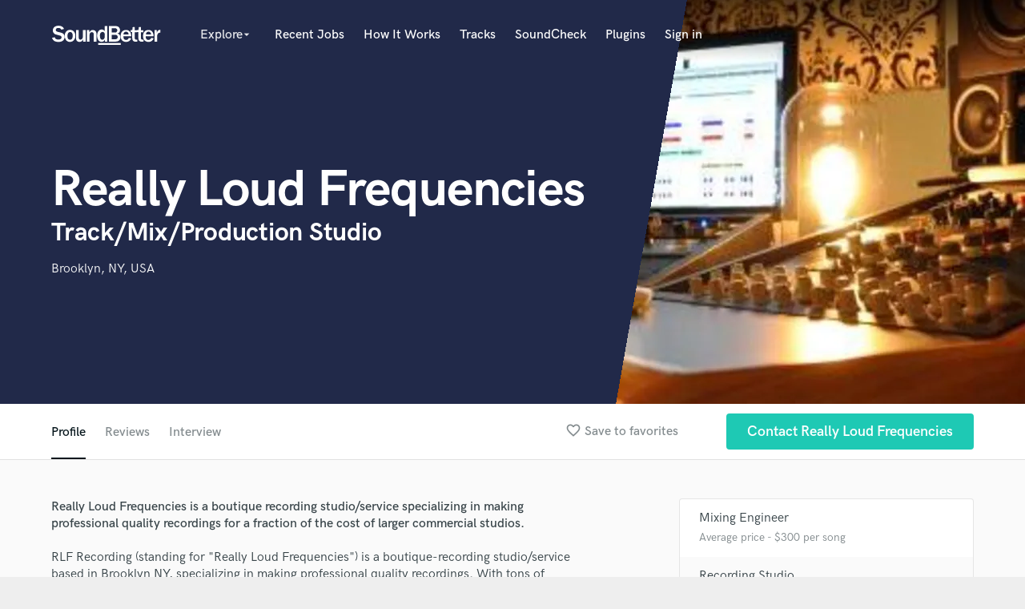

--- FILE ---
content_type: text/html; charset=utf-8
request_url: https://www.google.com/recaptcha/api2/anchor?ar=1&k=6Ldz1-ISAAAAAC-cNJnj4siHO0Gswu3die0mxASV&co=aHR0cHM6Ly93d3cuc291bmRiZXR0ZXIuY29tOjQ0Mw..&hl=en&v=PoyoqOPhxBO7pBk68S4YbpHZ&size=normal&anchor-ms=20000&execute-ms=30000&cb=p5qnvpdsre2j
body_size: 49407
content:
<!DOCTYPE HTML><html dir="ltr" lang="en"><head><meta http-equiv="Content-Type" content="text/html; charset=UTF-8">
<meta http-equiv="X-UA-Compatible" content="IE=edge">
<title>reCAPTCHA</title>
<style type="text/css">
/* cyrillic-ext */
@font-face {
  font-family: 'Roboto';
  font-style: normal;
  font-weight: 400;
  font-stretch: 100%;
  src: url(//fonts.gstatic.com/s/roboto/v48/KFO7CnqEu92Fr1ME7kSn66aGLdTylUAMa3GUBHMdazTgWw.woff2) format('woff2');
  unicode-range: U+0460-052F, U+1C80-1C8A, U+20B4, U+2DE0-2DFF, U+A640-A69F, U+FE2E-FE2F;
}
/* cyrillic */
@font-face {
  font-family: 'Roboto';
  font-style: normal;
  font-weight: 400;
  font-stretch: 100%;
  src: url(//fonts.gstatic.com/s/roboto/v48/KFO7CnqEu92Fr1ME7kSn66aGLdTylUAMa3iUBHMdazTgWw.woff2) format('woff2');
  unicode-range: U+0301, U+0400-045F, U+0490-0491, U+04B0-04B1, U+2116;
}
/* greek-ext */
@font-face {
  font-family: 'Roboto';
  font-style: normal;
  font-weight: 400;
  font-stretch: 100%;
  src: url(//fonts.gstatic.com/s/roboto/v48/KFO7CnqEu92Fr1ME7kSn66aGLdTylUAMa3CUBHMdazTgWw.woff2) format('woff2');
  unicode-range: U+1F00-1FFF;
}
/* greek */
@font-face {
  font-family: 'Roboto';
  font-style: normal;
  font-weight: 400;
  font-stretch: 100%;
  src: url(//fonts.gstatic.com/s/roboto/v48/KFO7CnqEu92Fr1ME7kSn66aGLdTylUAMa3-UBHMdazTgWw.woff2) format('woff2');
  unicode-range: U+0370-0377, U+037A-037F, U+0384-038A, U+038C, U+038E-03A1, U+03A3-03FF;
}
/* math */
@font-face {
  font-family: 'Roboto';
  font-style: normal;
  font-weight: 400;
  font-stretch: 100%;
  src: url(//fonts.gstatic.com/s/roboto/v48/KFO7CnqEu92Fr1ME7kSn66aGLdTylUAMawCUBHMdazTgWw.woff2) format('woff2');
  unicode-range: U+0302-0303, U+0305, U+0307-0308, U+0310, U+0312, U+0315, U+031A, U+0326-0327, U+032C, U+032F-0330, U+0332-0333, U+0338, U+033A, U+0346, U+034D, U+0391-03A1, U+03A3-03A9, U+03B1-03C9, U+03D1, U+03D5-03D6, U+03F0-03F1, U+03F4-03F5, U+2016-2017, U+2034-2038, U+203C, U+2040, U+2043, U+2047, U+2050, U+2057, U+205F, U+2070-2071, U+2074-208E, U+2090-209C, U+20D0-20DC, U+20E1, U+20E5-20EF, U+2100-2112, U+2114-2115, U+2117-2121, U+2123-214F, U+2190, U+2192, U+2194-21AE, U+21B0-21E5, U+21F1-21F2, U+21F4-2211, U+2213-2214, U+2216-22FF, U+2308-230B, U+2310, U+2319, U+231C-2321, U+2336-237A, U+237C, U+2395, U+239B-23B7, U+23D0, U+23DC-23E1, U+2474-2475, U+25AF, U+25B3, U+25B7, U+25BD, U+25C1, U+25CA, U+25CC, U+25FB, U+266D-266F, U+27C0-27FF, U+2900-2AFF, U+2B0E-2B11, U+2B30-2B4C, U+2BFE, U+3030, U+FF5B, U+FF5D, U+1D400-1D7FF, U+1EE00-1EEFF;
}
/* symbols */
@font-face {
  font-family: 'Roboto';
  font-style: normal;
  font-weight: 400;
  font-stretch: 100%;
  src: url(//fonts.gstatic.com/s/roboto/v48/KFO7CnqEu92Fr1ME7kSn66aGLdTylUAMaxKUBHMdazTgWw.woff2) format('woff2');
  unicode-range: U+0001-000C, U+000E-001F, U+007F-009F, U+20DD-20E0, U+20E2-20E4, U+2150-218F, U+2190, U+2192, U+2194-2199, U+21AF, U+21E6-21F0, U+21F3, U+2218-2219, U+2299, U+22C4-22C6, U+2300-243F, U+2440-244A, U+2460-24FF, U+25A0-27BF, U+2800-28FF, U+2921-2922, U+2981, U+29BF, U+29EB, U+2B00-2BFF, U+4DC0-4DFF, U+FFF9-FFFB, U+10140-1018E, U+10190-1019C, U+101A0, U+101D0-101FD, U+102E0-102FB, U+10E60-10E7E, U+1D2C0-1D2D3, U+1D2E0-1D37F, U+1F000-1F0FF, U+1F100-1F1AD, U+1F1E6-1F1FF, U+1F30D-1F30F, U+1F315, U+1F31C, U+1F31E, U+1F320-1F32C, U+1F336, U+1F378, U+1F37D, U+1F382, U+1F393-1F39F, U+1F3A7-1F3A8, U+1F3AC-1F3AF, U+1F3C2, U+1F3C4-1F3C6, U+1F3CA-1F3CE, U+1F3D4-1F3E0, U+1F3ED, U+1F3F1-1F3F3, U+1F3F5-1F3F7, U+1F408, U+1F415, U+1F41F, U+1F426, U+1F43F, U+1F441-1F442, U+1F444, U+1F446-1F449, U+1F44C-1F44E, U+1F453, U+1F46A, U+1F47D, U+1F4A3, U+1F4B0, U+1F4B3, U+1F4B9, U+1F4BB, U+1F4BF, U+1F4C8-1F4CB, U+1F4D6, U+1F4DA, U+1F4DF, U+1F4E3-1F4E6, U+1F4EA-1F4ED, U+1F4F7, U+1F4F9-1F4FB, U+1F4FD-1F4FE, U+1F503, U+1F507-1F50B, U+1F50D, U+1F512-1F513, U+1F53E-1F54A, U+1F54F-1F5FA, U+1F610, U+1F650-1F67F, U+1F687, U+1F68D, U+1F691, U+1F694, U+1F698, U+1F6AD, U+1F6B2, U+1F6B9-1F6BA, U+1F6BC, U+1F6C6-1F6CF, U+1F6D3-1F6D7, U+1F6E0-1F6EA, U+1F6F0-1F6F3, U+1F6F7-1F6FC, U+1F700-1F7FF, U+1F800-1F80B, U+1F810-1F847, U+1F850-1F859, U+1F860-1F887, U+1F890-1F8AD, U+1F8B0-1F8BB, U+1F8C0-1F8C1, U+1F900-1F90B, U+1F93B, U+1F946, U+1F984, U+1F996, U+1F9E9, U+1FA00-1FA6F, U+1FA70-1FA7C, U+1FA80-1FA89, U+1FA8F-1FAC6, U+1FACE-1FADC, U+1FADF-1FAE9, U+1FAF0-1FAF8, U+1FB00-1FBFF;
}
/* vietnamese */
@font-face {
  font-family: 'Roboto';
  font-style: normal;
  font-weight: 400;
  font-stretch: 100%;
  src: url(//fonts.gstatic.com/s/roboto/v48/KFO7CnqEu92Fr1ME7kSn66aGLdTylUAMa3OUBHMdazTgWw.woff2) format('woff2');
  unicode-range: U+0102-0103, U+0110-0111, U+0128-0129, U+0168-0169, U+01A0-01A1, U+01AF-01B0, U+0300-0301, U+0303-0304, U+0308-0309, U+0323, U+0329, U+1EA0-1EF9, U+20AB;
}
/* latin-ext */
@font-face {
  font-family: 'Roboto';
  font-style: normal;
  font-weight: 400;
  font-stretch: 100%;
  src: url(//fonts.gstatic.com/s/roboto/v48/KFO7CnqEu92Fr1ME7kSn66aGLdTylUAMa3KUBHMdazTgWw.woff2) format('woff2');
  unicode-range: U+0100-02BA, U+02BD-02C5, U+02C7-02CC, U+02CE-02D7, U+02DD-02FF, U+0304, U+0308, U+0329, U+1D00-1DBF, U+1E00-1E9F, U+1EF2-1EFF, U+2020, U+20A0-20AB, U+20AD-20C0, U+2113, U+2C60-2C7F, U+A720-A7FF;
}
/* latin */
@font-face {
  font-family: 'Roboto';
  font-style: normal;
  font-weight: 400;
  font-stretch: 100%;
  src: url(//fonts.gstatic.com/s/roboto/v48/KFO7CnqEu92Fr1ME7kSn66aGLdTylUAMa3yUBHMdazQ.woff2) format('woff2');
  unicode-range: U+0000-00FF, U+0131, U+0152-0153, U+02BB-02BC, U+02C6, U+02DA, U+02DC, U+0304, U+0308, U+0329, U+2000-206F, U+20AC, U+2122, U+2191, U+2193, U+2212, U+2215, U+FEFF, U+FFFD;
}
/* cyrillic-ext */
@font-face {
  font-family: 'Roboto';
  font-style: normal;
  font-weight: 500;
  font-stretch: 100%;
  src: url(//fonts.gstatic.com/s/roboto/v48/KFO7CnqEu92Fr1ME7kSn66aGLdTylUAMa3GUBHMdazTgWw.woff2) format('woff2');
  unicode-range: U+0460-052F, U+1C80-1C8A, U+20B4, U+2DE0-2DFF, U+A640-A69F, U+FE2E-FE2F;
}
/* cyrillic */
@font-face {
  font-family: 'Roboto';
  font-style: normal;
  font-weight: 500;
  font-stretch: 100%;
  src: url(//fonts.gstatic.com/s/roboto/v48/KFO7CnqEu92Fr1ME7kSn66aGLdTylUAMa3iUBHMdazTgWw.woff2) format('woff2');
  unicode-range: U+0301, U+0400-045F, U+0490-0491, U+04B0-04B1, U+2116;
}
/* greek-ext */
@font-face {
  font-family: 'Roboto';
  font-style: normal;
  font-weight: 500;
  font-stretch: 100%;
  src: url(//fonts.gstatic.com/s/roboto/v48/KFO7CnqEu92Fr1ME7kSn66aGLdTylUAMa3CUBHMdazTgWw.woff2) format('woff2');
  unicode-range: U+1F00-1FFF;
}
/* greek */
@font-face {
  font-family: 'Roboto';
  font-style: normal;
  font-weight: 500;
  font-stretch: 100%;
  src: url(//fonts.gstatic.com/s/roboto/v48/KFO7CnqEu92Fr1ME7kSn66aGLdTylUAMa3-UBHMdazTgWw.woff2) format('woff2');
  unicode-range: U+0370-0377, U+037A-037F, U+0384-038A, U+038C, U+038E-03A1, U+03A3-03FF;
}
/* math */
@font-face {
  font-family: 'Roboto';
  font-style: normal;
  font-weight: 500;
  font-stretch: 100%;
  src: url(//fonts.gstatic.com/s/roboto/v48/KFO7CnqEu92Fr1ME7kSn66aGLdTylUAMawCUBHMdazTgWw.woff2) format('woff2');
  unicode-range: U+0302-0303, U+0305, U+0307-0308, U+0310, U+0312, U+0315, U+031A, U+0326-0327, U+032C, U+032F-0330, U+0332-0333, U+0338, U+033A, U+0346, U+034D, U+0391-03A1, U+03A3-03A9, U+03B1-03C9, U+03D1, U+03D5-03D6, U+03F0-03F1, U+03F4-03F5, U+2016-2017, U+2034-2038, U+203C, U+2040, U+2043, U+2047, U+2050, U+2057, U+205F, U+2070-2071, U+2074-208E, U+2090-209C, U+20D0-20DC, U+20E1, U+20E5-20EF, U+2100-2112, U+2114-2115, U+2117-2121, U+2123-214F, U+2190, U+2192, U+2194-21AE, U+21B0-21E5, U+21F1-21F2, U+21F4-2211, U+2213-2214, U+2216-22FF, U+2308-230B, U+2310, U+2319, U+231C-2321, U+2336-237A, U+237C, U+2395, U+239B-23B7, U+23D0, U+23DC-23E1, U+2474-2475, U+25AF, U+25B3, U+25B7, U+25BD, U+25C1, U+25CA, U+25CC, U+25FB, U+266D-266F, U+27C0-27FF, U+2900-2AFF, U+2B0E-2B11, U+2B30-2B4C, U+2BFE, U+3030, U+FF5B, U+FF5D, U+1D400-1D7FF, U+1EE00-1EEFF;
}
/* symbols */
@font-face {
  font-family: 'Roboto';
  font-style: normal;
  font-weight: 500;
  font-stretch: 100%;
  src: url(//fonts.gstatic.com/s/roboto/v48/KFO7CnqEu92Fr1ME7kSn66aGLdTylUAMaxKUBHMdazTgWw.woff2) format('woff2');
  unicode-range: U+0001-000C, U+000E-001F, U+007F-009F, U+20DD-20E0, U+20E2-20E4, U+2150-218F, U+2190, U+2192, U+2194-2199, U+21AF, U+21E6-21F0, U+21F3, U+2218-2219, U+2299, U+22C4-22C6, U+2300-243F, U+2440-244A, U+2460-24FF, U+25A0-27BF, U+2800-28FF, U+2921-2922, U+2981, U+29BF, U+29EB, U+2B00-2BFF, U+4DC0-4DFF, U+FFF9-FFFB, U+10140-1018E, U+10190-1019C, U+101A0, U+101D0-101FD, U+102E0-102FB, U+10E60-10E7E, U+1D2C0-1D2D3, U+1D2E0-1D37F, U+1F000-1F0FF, U+1F100-1F1AD, U+1F1E6-1F1FF, U+1F30D-1F30F, U+1F315, U+1F31C, U+1F31E, U+1F320-1F32C, U+1F336, U+1F378, U+1F37D, U+1F382, U+1F393-1F39F, U+1F3A7-1F3A8, U+1F3AC-1F3AF, U+1F3C2, U+1F3C4-1F3C6, U+1F3CA-1F3CE, U+1F3D4-1F3E0, U+1F3ED, U+1F3F1-1F3F3, U+1F3F5-1F3F7, U+1F408, U+1F415, U+1F41F, U+1F426, U+1F43F, U+1F441-1F442, U+1F444, U+1F446-1F449, U+1F44C-1F44E, U+1F453, U+1F46A, U+1F47D, U+1F4A3, U+1F4B0, U+1F4B3, U+1F4B9, U+1F4BB, U+1F4BF, U+1F4C8-1F4CB, U+1F4D6, U+1F4DA, U+1F4DF, U+1F4E3-1F4E6, U+1F4EA-1F4ED, U+1F4F7, U+1F4F9-1F4FB, U+1F4FD-1F4FE, U+1F503, U+1F507-1F50B, U+1F50D, U+1F512-1F513, U+1F53E-1F54A, U+1F54F-1F5FA, U+1F610, U+1F650-1F67F, U+1F687, U+1F68D, U+1F691, U+1F694, U+1F698, U+1F6AD, U+1F6B2, U+1F6B9-1F6BA, U+1F6BC, U+1F6C6-1F6CF, U+1F6D3-1F6D7, U+1F6E0-1F6EA, U+1F6F0-1F6F3, U+1F6F7-1F6FC, U+1F700-1F7FF, U+1F800-1F80B, U+1F810-1F847, U+1F850-1F859, U+1F860-1F887, U+1F890-1F8AD, U+1F8B0-1F8BB, U+1F8C0-1F8C1, U+1F900-1F90B, U+1F93B, U+1F946, U+1F984, U+1F996, U+1F9E9, U+1FA00-1FA6F, U+1FA70-1FA7C, U+1FA80-1FA89, U+1FA8F-1FAC6, U+1FACE-1FADC, U+1FADF-1FAE9, U+1FAF0-1FAF8, U+1FB00-1FBFF;
}
/* vietnamese */
@font-face {
  font-family: 'Roboto';
  font-style: normal;
  font-weight: 500;
  font-stretch: 100%;
  src: url(//fonts.gstatic.com/s/roboto/v48/KFO7CnqEu92Fr1ME7kSn66aGLdTylUAMa3OUBHMdazTgWw.woff2) format('woff2');
  unicode-range: U+0102-0103, U+0110-0111, U+0128-0129, U+0168-0169, U+01A0-01A1, U+01AF-01B0, U+0300-0301, U+0303-0304, U+0308-0309, U+0323, U+0329, U+1EA0-1EF9, U+20AB;
}
/* latin-ext */
@font-face {
  font-family: 'Roboto';
  font-style: normal;
  font-weight: 500;
  font-stretch: 100%;
  src: url(//fonts.gstatic.com/s/roboto/v48/KFO7CnqEu92Fr1ME7kSn66aGLdTylUAMa3KUBHMdazTgWw.woff2) format('woff2');
  unicode-range: U+0100-02BA, U+02BD-02C5, U+02C7-02CC, U+02CE-02D7, U+02DD-02FF, U+0304, U+0308, U+0329, U+1D00-1DBF, U+1E00-1E9F, U+1EF2-1EFF, U+2020, U+20A0-20AB, U+20AD-20C0, U+2113, U+2C60-2C7F, U+A720-A7FF;
}
/* latin */
@font-face {
  font-family: 'Roboto';
  font-style: normal;
  font-weight: 500;
  font-stretch: 100%;
  src: url(//fonts.gstatic.com/s/roboto/v48/KFO7CnqEu92Fr1ME7kSn66aGLdTylUAMa3yUBHMdazQ.woff2) format('woff2');
  unicode-range: U+0000-00FF, U+0131, U+0152-0153, U+02BB-02BC, U+02C6, U+02DA, U+02DC, U+0304, U+0308, U+0329, U+2000-206F, U+20AC, U+2122, U+2191, U+2193, U+2212, U+2215, U+FEFF, U+FFFD;
}
/* cyrillic-ext */
@font-face {
  font-family: 'Roboto';
  font-style: normal;
  font-weight: 900;
  font-stretch: 100%;
  src: url(//fonts.gstatic.com/s/roboto/v48/KFO7CnqEu92Fr1ME7kSn66aGLdTylUAMa3GUBHMdazTgWw.woff2) format('woff2');
  unicode-range: U+0460-052F, U+1C80-1C8A, U+20B4, U+2DE0-2DFF, U+A640-A69F, U+FE2E-FE2F;
}
/* cyrillic */
@font-face {
  font-family: 'Roboto';
  font-style: normal;
  font-weight: 900;
  font-stretch: 100%;
  src: url(//fonts.gstatic.com/s/roboto/v48/KFO7CnqEu92Fr1ME7kSn66aGLdTylUAMa3iUBHMdazTgWw.woff2) format('woff2');
  unicode-range: U+0301, U+0400-045F, U+0490-0491, U+04B0-04B1, U+2116;
}
/* greek-ext */
@font-face {
  font-family: 'Roboto';
  font-style: normal;
  font-weight: 900;
  font-stretch: 100%;
  src: url(//fonts.gstatic.com/s/roboto/v48/KFO7CnqEu92Fr1ME7kSn66aGLdTylUAMa3CUBHMdazTgWw.woff2) format('woff2');
  unicode-range: U+1F00-1FFF;
}
/* greek */
@font-face {
  font-family: 'Roboto';
  font-style: normal;
  font-weight: 900;
  font-stretch: 100%;
  src: url(//fonts.gstatic.com/s/roboto/v48/KFO7CnqEu92Fr1ME7kSn66aGLdTylUAMa3-UBHMdazTgWw.woff2) format('woff2');
  unicode-range: U+0370-0377, U+037A-037F, U+0384-038A, U+038C, U+038E-03A1, U+03A3-03FF;
}
/* math */
@font-face {
  font-family: 'Roboto';
  font-style: normal;
  font-weight: 900;
  font-stretch: 100%;
  src: url(//fonts.gstatic.com/s/roboto/v48/KFO7CnqEu92Fr1ME7kSn66aGLdTylUAMawCUBHMdazTgWw.woff2) format('woff2');
  unicode-range: U+0302-0303, U+0305, U+0307-0308, U+0310, U+0312, U+0315, U+031A, U+0326-0327, U+032C, U+032F-0330, U+0332-0333, U+0338, U+033A, U+0346, U+034D, U+0391-03A1, U+03A3-03A9, U+03B1-03C9, U+03D1, U+03D5-03D6, U+03F0-03F1, U+03F4-03F5, U+2016-2017, U+2034-2038, U+203C, U+2040, U+2043, U+2047, U+2050, U+2057, U+205F, U+2070-2071, U+2074-208E, U+2090-209C, U+20D0-20DC, U+20E1, U+20E5-20EF, U+2100-2112, U+2114-2115, U+2117-2121, U+2123-214F, U+2190, U+2192, U+2194-21AE, U+21B0-21E5, U+21F1-21F2, U+21F4-2211, U+2213-2214, U+2216-22FF, U+2308-230B, U+2310, U+2319, U+231C-2321, U+2336-237A, U+237C, U+2395, U+239B-23B7, U+23D0, U+23DC-23E1, U+2474-2475, U+25AF, U+25B3, U+25B7, U+25BD, U+25C1, U+25CA, U+25CC, U+25FB, U+266D-266F, U+27C0-27FF, U+2900-2AFF, U+2B0E-2B11, U+2B30-2B4C, U+2BFE, U+3030, U+FF5B, U+FF5D, U+1D400-1D7FF, U+1EE00-1EEFF;
}
/* symbols */
@font-face {
  font-family: 'Roboto';
  font-style: normal;
  font-weight: 900;
  font-stretch: 100%;
  src: url(//fonts.gstatic.com/s/roboto/v48/KFO7CnqEu92Fr1ME7kSn66aGLdTylUAMaxKUBHMdazTgWw.woff2) format('woff2');
  unicode-range: U+0001-000C, U+000E-001F, U+007F-009F, U+20DD-20E0, U+20E2-20E4, U+2150-218F, U+2190, U+2192, U+2194-2199, U+21AF, U+21E6-21F0, U+21F3, U+2218-2219, U+2299, U+22C4-22C6, U+2300-243F, U+2440-244A, U+2460-24FF, U+25A0-27BF, U+2800-28FF, U+2921-2922, U+2981, U+29BF, U+29EB, U+2B00-2BFF, U+4DC0-4DFF, U+FFF9-FFFB, U+10140-1018E, U+10190-1019C, U+101A0, U+101D0-101FD, U+102E0-102FB, U+10E60-10E7E, U+1D2C0-1D2D3, U+1D2E0-1D37F, U+1F000-1F0FF, U+1F100-1F1AD, U+1F1E6-1F1FF, U+1F30D-1F30F, U+1F315, U+1F31C, U+1F31E, U+1F320-1F32C, U+1F336, U+1F378, U+1F37D, U+1F382, U+1F393-1F39F, U+1F3A7-1F3A8, U+1F3AC-1F3AF, U+1F3C2, U+1F3C4-1F3C6, U+1F3CA-1F3CE, U+1F3D4-1F3E0, U+1F3ED, U+1F3F1-1F3F3, U+1F3F5-1F3F7, U+1F408, U+1F415, U+1F41F, U+1F426, U+1F43F, U+1F441-1F442, U+1F444, U+1F446-1F449, U+1F44C-1F44E, U+1F453, U+1F46A, U+1F47D, U+1F4A3, U+1F4B0, U+1F4B3, U+1F4B9, U+1F4BB, U+1F4BF, U+1F4C8-1F4CB, U+1F4D6, U+1F4DA, U+1F4DF, U+1F4E3-1F4E6, U+1F4EA-1F4ED, U+1F4F7, U+1F4F9-1F4FB, U+1F4FD-1F4FE, U+1F503, U+1F507-1F50B, U+1F50D, U+1F512-1F513, U+1F53E-1F54A, U+1F54F-1F5FA, U+1F610, U+1F650-1F67F, U+1F687, U+1F68D, U+1F691, U+1F694, U+1F698, U+1F6AD, U+1F6B2, U+1F6B9-1F6BA, U+1F6BC, U+1F6C6-1F6CF, U+1F6D3-1F6D7, U+1F6E0-1F6EA, U+1F6F0-1F6F3, U+1F6F7-1F6FC, U+1F700-1F7FF, U+1F800-1F80B, U+1F810-1F847, U+1F850-1F859, U+1F860-1F887, U+1F890-1F8AD, U+1F8B0-1F8BB, U+1F8C0-1F8C1, U+1F900-1F90B, U+1F93B, U+1F946, U+1F984, U+1F996, U+1F9E9, U+1FA00-1FA6F, U+1FA70-1FA7C, U+1FA80-1FA89, U+1FA8F-1FAC6, U+1FACE-1FADC, U+1FADF-1FAE9, U+1FAF0-1FAF8, U+1FB00-1FBFF;
}
/* vietnamese */
@font-face {
  font-family: 'Roboto';
  font-style: normal;
  font-weight: 900;
  font-stretch: 100%;
  src: url(//fonts.gstatic.com/s/roboto/v48/KFO7CnqEu92Fr1ME7kSn66aGLdTylUAMa3OUBHMdazTgWw.woff2) format('woff2');
  unicode-range: U+0102-0103, U+0110-0111, U+0128-0129, U+0168-0169, U+01A0-01A1, U+01AF-01B0, U+0300-0301, U+0303-0304, U+0308-0309, U+0323, U+0329, U+1EA0-1EF9, U+20AB;
}
/* latin-ext */
@font-face {
  font-family: 'Roboto';
  font-style: normal;
  font-weight: 900;
  font-stretch: 100%;
  src: url(//fonts.gstatic.com/s/roboto/v48/KFO7CnqEu92Fr1ME7kSn66aGLdTylUAMa3KUBHMdazTgWw.woff2) format('woff2');
  unicode-range: U+0100-02BA, U+02BD-02C5, U+02C7-02CC, U+02CE-02D7, U+02DD-02FF, U+0304, U+0308, U+0329, U+1D00-1DBF, U+1E00-1E9F, U+1EF2-1EFF, U+2020, U+20A0-20AB, U+20AD-20C0, U+2113, U+2C60-2C7F, U+A720-A7FF;
}
/* latin */
@font-face {
  font-family: 'Roboto';
  font-style: normal;
  font-weight: 900;
  font-stretch: 100%;
  src: url(//fonts.gstatic.com/s/roboto/v48/KFO7CnqEu92Fr1ME7kSn66aGLdTylUAMa3yUBHMdazQ.woff2) format('woff2');
  unicode-range: U+0000-00FF, U+0131, U+0152-0153, U+02BB-02BC, U+02C6, U+02DA, U+02DC, U+0304, U+0308, U+0329, U+2000-206F, U+20AC, U+2122, U+2191, U+2193, U+2212, U+2215, U+FEFF, U+FFFD;
}

</style>
<link rel="stylesheet" type="text/css" href="https://www.gstatic.com/recaptcha/releases/PoyoqOPhxBO7pBk68S4YbpHZ/styles__ltr.css">
<script nonce="wlFnFhWVtTBhq-27abqEzQ" type="text/javascript">window['__recaptcha_api'] = 'https://www.google.com/recaptcha/api2/';</script>
<script type="text/javascript" src="https://www.gstatic.com/recaptcha/releases/PoyoqOPhxBO7pBk68S4YbpHZ/recaptcha__en.js" nonce="wlFnFhWVtTBhq-27abqEzQ">
      
    </script></head>
<body><div id="rc-anchor-alert" class="rc-anchor-alert"></div>
<input type="hidden" id="recaptcha-token" value="[base64]">
<script type="text/javascript" nonce="wlFnFhWVtTBhq-27abqEzQ">
      recaptcha.anchor.Main.init("[\x22ainput\x22,[\x22bgdata\x22,\x22\x22,\[base64]/[base64]/MjU1Ong/[base64]/[base64]/[base64]/[base64]/[base64]/[base64]/[base64]/[base64]/[base64]/[base64]/[base64]/[base64]/[base64]/[base64]/[base64]\\u003d\x22,\[base64]\x22,\x22J8K3HDcrY3szQB0twrDDg1LDtg/CucO2w6Evwpscw6zDisKgw4dsRMOpwpHDu8OEPx7CnmbDhsKPwqA8wpAkw4Q/BWTCtWBww7cOfxHCosOpEsOWSHnCukQIIMOawqIRdW8/HcODw4bCoh8vwobDq8Ksw4vDjMOCJxtWaMKSwrzCssOsZD/Cg8Ofw6nChCfCm8OYwqHCtsKLwqJVPjjClsKGUcOYeiLCq8KNwqPClj8JwqPDl1wewqrCswwMwpXCoMKlwo9mw6QVwp/DicKdSsOGwp3DqidFw7sqwr9Fw4LDqcKtw7Atw7JjBMOwJCzDgV/DosOow4A7w7gQw6k4w4ofUwZFA8KVGMKbwpUMIF7DpxbDs8OVQ1k1EsK+PXZmw4slw6vDicOqw7zCqcK0BMK8TsOKX1PDh8K2J8Kkw6LCncOSO8OfwqXCl1XDuW/DrT3Duio5HsKiB8O1XhfDgcKLA1wbw4zCthTCjmkCwq/DvMKcw7Ewwq3CuMOCE8KKNMKkOMOGwrMOKz7CqX59Yg7CjcOWahEXL8KDwosdwrMlQcOaw7BXw71wwqhTVcOMO8K8w7NURTZuw61XwoHCucOJW8OjZRLCtMOUw5dww6/DjcKPacOXw5PDq8OMwp4+w77CjsOvBEXDl2wzwqPDq8OXZ2Jdc8OYC37DscKewqhCw7vDjMOTwposwqTDtEpCw7Fgwp0/[base64]/Dpytswr/DuR/Crk8yFVPDkcK2OcO4YS/DrFdAKcKVwrNWMgnCjDxLw5pyw6DCncO5wp5pXWzCqjXCvSguw5fDkj0twpXDm19mwo/[base64]/DkcKywphqwpxLw7/ChwvCusOiZ8KDwqhwWBEjBsOZwoUxw6rCksOgwoJOBMKfCsO8HETDssKkw7TDsC3Cu8K/UMO7ZsOuV09oRgMCwpNmw6l+w5/DjTbClysDJsOQNBPDg381a8OWw7nDhUhJwpHCpTJPYHjCunvDlgh/w64yNMKYRDxew6IoK05Jwo7CuDbDq8Kcw6JpBcOzOcO1LsKSw5w7K8Kqw5TDvsKiIcOEw5XCv8OZLXrDusKcw5A1EUnCvTHCtBteO8O/d0sTw7DClETCtcOZO2XCl2t4w4l/woHCv8K5wqnCiMKPQxTCmnnCncKiw5/CsMOKRMO8w4gYwpvCksK8fUApSAQ0IsKhwpDCrTTDrVvCqRUcwroAwpLDk8K2DcK/[base64]/DtcK5MjfDrcOOw4gWwqfCvxACw7EBR0oecxXCrzXCtkoYwr8oWsKqXAszw7zCssOWwo7DgjIBBsOBwq90UWlywpvCqsOtwpjDhcOZwpnCjMOMw4LDt8K1Y3RzwpnCuyg/AFrDpMOoIsO9w5jCk8OWw75Kw4bCgMKLwqHCjcK9JWPDhw9aw4zCpVbCgFrDhMOQw4ITbcKlTsKGJnzChAw3w6XChsOswrJfw6jDjMK2wrzDr00cCcOPwrzCs8KYw6JnH8OETX3CrsOOED/DmcKmScKkf3tdXDl8w5M6f0ZSVcOvQsK9w6DCiMKpw4MXC8K3bcKiNDBvd8KXw4rDhAbDiGXCjirCnl4/RcKTI8OowoNBw5cZw65tLgzDhMKTMxLCmsKiWcKuw5hvw6hIL8K1w7LCvsO4wo3DkiLDr8KCw6DCrsKeSk3CjnAPUMOFwr/DmsKRwrVRMSoSDT7CmwtOwoPCqUIJw67CmMOEw5TCh8OswqzDsUjDtsOVw57DqkPCpHbCtsKhNh1/[base64]/DsMK9wqVHQsOhwqlMwrMMwqnDpH5jw4JoX8OJwqQFIcONw5zCpcOdwpwdwr7DmMOFfMKcw5xawo3CgSMlAcKEw4lyw43CkXXCq0nCsioMwpl6Q1bDjVjDhQgswrzDqMKLRgtjw5hoA2vCucKyw6DCtx/DgjnDgj/[base64]/wq/[base64]/DpzYvw6rCuUkFw7fDrMOmw7bCvMOhwpbCgl7DpClDw43CsRDCosKCFmkHw5vDgMKNO2bCm8Ksw7c7VGTDjnjChsK/wpTCiT8/wrLCkzrCr8Kyw5skwpREw7fDripaOMKAw7fDjkMwFMObcMKSKRbCm8KRRi/CvMKrw5UtwqMSbELCnMOPwowwbMOywqAvfsO0S8O1EMK2IzBaw6cbwpgaw5TDh2PCqyjCvMOcwrDCpMKxMsKSw4LCuRfCicOZV8ODTm0MED40F8Kbwp3Crikrw5zDl3vCgArDnwVIwp/DgcKnw6xIHFo4w6jCvlzDnMKRBHo3w7dqbsKbw6UYwqp5w77DvhfDiQh+w5ghwqU5w4rDj8OvwrfDksOdw7InLsORw53CgwvCmcO/CBnDplDCm8OLO0TCscKGanXCoMOxwpJzJBcfw6vDhlI0T8ODUMOGwqHCnWTClcKAdcOHwr3DvClVKQjCgwXDiMKJwpkEwqPCrMOIwo/Dv37DusK0w5jCkTokwqDCtiXCicKHDyNXHj7Dv8OwegDDqMKWwqkOw4fCu2wxw75ww4vCuQnCvcOYw6PCmsOFGMKWNMOsK8O5UcKaw4ZOT8O/w5/[base64]/[base64]/[base64]/DssKmwp0Uw4NHwrLDt2TDmXpEw7MxEwjDghcOIsOGwpTCu3wGw73CnMO/H0Aww4XCicOww6PDmMOqUFh4wpYTwqDChRAjCjfCgAHCt8OgwrPDryhvZ8OeHMOcw5jCkHPDr2zDusKne1Utw4tOLUrDlMOJWcODw7DDskLCoMO5w4kjR0Z/w4LCm8KmwpY9w5rDnz/Dhi7DkmY5w7PDjMKxw5HDlsKFw5jCpigHw4owe8K6LEHClwPDjhAuwqssGVsdLsOiw4pREHFDeETCll7CmsKcKMOBX2DClWMrwopHwrfCrVd1w7QoSyHCo8KjwqtJw5vCoMOAcAc/[base64]/DucKAw4IYcy7DosKyw7sWS8KycFbDhwF+w5FqwrvDksKFbsOxw7TDucKVwp3CnCsvw67Cu8KeLB3DpcOjw5hYKcKxHBMGf8KhZMOVwp/[base64]/DtcOAw67DoGwyT8KlAMK4JMOSwoMvM8KtNsK4wr3CiUfCqcONwqhDwpnCtiYkBmPDlcOawoZlO3wgw5t0w54kUcK0w7/[base64]/[base64]/Dt13CpmNECVfDmsKZUU7Crw3DgMKYKzbCq8K2w4DCocKFAEl/G3w2BsK/w5UoHCbCrkR/[base64]/[base64]/DkMKOwrAnIhTDpsO3PsKDHUHDjCfCh8KcdzJ/[base64]/[base64]/ChsOww4N/K8KVOC1FwqPDrcK5XMK6c8KEZsKvwoMyw4LDhlUmw7hUDAIsw6fDs8OtworCtlNOWcO0wrbDr8KxTsOTAcOCe2E6w6Bnw7PCosKew7TCssOYLMOewp1owrggf8OnwobCpWZEbsO0B8OowrVOAXbDp1vDuX/DtWLDlsKIw6V4w4bDjcOyw4pVChfDuA/DlyBAw5MqWmPCtnbCs8Kow41wHmUhw5bCg8Kyw4fCr8KzGwEfw69Wwqp3OhRPS8KIUBjDmcONw5vCp8KYw4zDqsO8w6nCvQvCrcOELADCm30vIEFjwpvDq8OFf8KAGsKIclHDrsKhwowWeMKaeVZlWMOrR8Kldx7CgVjDjsOFwpDDrsOyS8OCwrbDssKpwq/Dgk03w7cEw7kQJHs3ZBxxwrrDlFvCqHLCmT/DlDHDqkfDlyXDtcKOw4IqB3PCsndJLcO+wr45woLDqMK+wrIZw4tNI8KGHcKmwrtbKsKGwqHCp8Kbw4ZNw75cw78dwqJvEcKswoRSPmjCj2ccwpfDmjzCncKswrgWFgbCuXx4w7h/[base64]/DncKRwo5rLMK5ZMKLdMKSVnzDiMOaTS5zcg0Mw5RmwrXDg8OKwooBw6PCqBQow6jClcOEworDlcO2wrvCgcKiEcKME8KqZyU/dMO9bMKUSsKAw7Y3woZRZw0Sc8K2w7gwccOow4fCu8Oww5kbIB/[base64]/CrMK0wqVtw5IMwpPChkNiw4kDEmtHw63DvcKBwq7CrmfChQJvcMKdCMOpwo7DjsODwqcoOVl4Zicxd8OBb8KiPsOKTnjCu8KSecKUA8KywrjDsTfCtg5oYWluw67DnsKUEzDCi8O/JUzCqMOgSxfDuiDDp13Djw7CssKIw4kDw6TCs1g6eEvDlMKfd8O6wr8Uf07CisK8SxQTwpgHKDAAJ0www5TCn8OHwqh9wqDCucOEAMOjKMK7LAnDs8KIf8OYRsObwo1mSAHCg8OdNsOvI8K4woBHEzdYwr/Cr18PScKPwp7DqMKfw4lpw5HCv2lQOWcQH8KmH8OBw787w4gsQMOpSw1SwqLCnnbDtFfCt8K5w4HCu8KrwrAjwoNLOcO5w47Cl8KGVUnCkClUwofDqVNCw5UbVsOSfsOkKhsnwrttWsOKw6/CqMKtF8OOIsK/wqN+MnTCjMOEMcOYQcKqJVRywopFwqgsQMO6wrXCosOPwoxEJsKjQA8Dw7E1w4rCp3LDq8Ktw5szwqXDiMK+LcK6McOKbxZjwr9dNjXDicOBKnBjw4DCvcKzUMO7LSjCjirDvjtSf8K2E8OGT8O/K8OeXMOVOcKhw7HClhjDp17DhMKXbEXCoV/[base64]/w5dywpHDlMO1w6nCphbDkT/CvsO+bxrCksKQB8OswrPCnmvDlsKaw6ILdMKEw4EJF8ObW8Kmwo4wA8KIw7bDmcOeeyrCul/Dj1p2woU0W3NCLwHDkVfCrcOuIw9Hw4oewr0ow6/[base64]/CgZKKMKzw7MLwr/[base64]/[base64]/Cj8KbYHLDqDglw7LDoMK/w4/Cj8K/[base64]/[base64]/w7JhKW08w6fDocOkw6nDjMKCAF3DtFPDjsKxflgeClPDscKGGsO0WTxQGjlpJF/Ds8KOA3lVVQtTwqjDoHzDk8KIw5pLwr7CgFwcwp0NwoB8dVvDg8OEIcObwo/CmMKud8OBAcK1akhWHSM4FRB1w63CsGzCtgUPfB/Cp8K7ex7CrsKlTGnDkwc+b8OWTg/Dg8OUwoHDn0pJYsK8TsOFwrg/wrnChcO5ZgcewrbDo8Otwq1xTyTClMOywopNw4zCm8OyJMOJcQtzwqHCg8O+w4RSwr3Co37DtRxUdcKFwowRD344MMKIWMOMwqfDksKawqfDhsKVw61SwrfCgMOUP8OJKcOrbSzCqsOAwoVgwr4UwrY/UwPCoRnCojlRFcOZSkbDjsKTdMKpSErDhcOIPsOocGLDjMOaZyjDjhnDkMOyMMKzZxTDoMKIOWYcIS5aRMOlZT4bw6pUBcK0w65aw7DCqkAOwq/CqMKFw5/DpsK4MsKfegYQPQgJWiLCtsOha21uIMKDamLCksKaw5PDgkopwrzCjsOoQXIzw7YTbsKURcKmHSrChcOLw70ABGLCmsORaMOkw7sFwr3DogjCg0TDni1Rw58tw7vDjMO5wpMRNinDmMOdwqnDsx5pwqDDi8K/H8Kcw6LCtTPDkMOIwrPCscK3woDDs8OFwr/DkWzDusOJw41WeSJjwrDClMOKw4zDs1YzMyDDuFpOTcOiC8OCw5zCi8K1wqFXwo10IcOiawXCli3DhGTCpcK8Z8Ogw6dhbcOhUsOawq7ClMOnGMOVZsKNw7fCvHcLDsKwMmzCtl/CrHHDm0cKwoIkK2/[base64]/Dn3fDoMKswqTDgcOfw5QyF2fCsj/[base64]/ClcOzJ8OxwpfCssOawq1MHiHDgMKIw63Cr8KOQ8OhIXbCvV5Lw4FIwo/[base64]/RyTCnsO+wokqAcOjXsOjwoV5AAN2FxENGcKxw4w5w5rDqQoRwrrDpXcXZMKkecKNb8KcfsOjwrFLPcOSwpkZwr/DnABtwoILP8KRw5sdDzcLwqIWIkzDhGt+wrAuNMKOw5HCqsKDFVJWwowCRBbCiC7DnMKKw7MxwqBiw7XDp3/CosOOwofDi8OReT0jw4DCpmLCncOrXm7DrcOrOMKowq/[base64]/Cu8OewrvDrn7Cvz3DjRzCq8KoM05uasK/FilFwpNEwp/Du8OwYMKbOMKOeSl6wqjDvkQyE8OJwofCtsKgAMKvw7zDscKHWV8ICcOIPMOjw7TCpHzClsOyQXfCisK5UnzDlsKYbx4Nw4dOwrkAw4XCsHPDtcKjw5cQYcOhL8O/CMOVXMKqSsO2XMKbMMOvwrAkwrBlwpwwwpoHfcKVIhrCqcKMVnUhHCYGOsOhW8KeN8O2wplnekzCny/ChGPDgMOyw4JHQBfCrsO/wrjCpcOqwp/CmMO7w4JSDsKwBAknwrfCl8OVRgnDr1BjcMK0CXPDo8OVwqJgCMOhwoFdw4bCi8OvLEs4w4rCucO6GGJmwonDkj7DkhPDisO7BcK0DhM9woLDvBrDqWXDihRKwrBbLsO6w6jDgU5Fw7Z8wrYjGMOtwoooDi/DnT/[base64]/DicOawrkBcjAFX8OWKMKkw5DDlsKTwrXCiUsAeBbCjsO/[base64]/Cpm7DtVZCGcKXw4jClcO2w7nDvcKULcKewr/Dl2VmCnDDhH3DnA5HH8OTw7TDnALDklISPsOqwqNpwp1pXyfCrFMSa8KZwo/Cq8O8w4BObcKGWsKWw6pywpcDwqTDjcKCwpgYQlDCtMKpwpsWw4IeHsOJQcKVw7LDig4jXsOgBsKjw7LDm8KCSS92w73DgALDonfCjA18KRcjEh7DrMO6BQI7wq7Cq1/[base64]/DtcOawoHDrw4QwrprTyE1wpUlwqB4w73Ct2LCqgp0w40gHnfCi8KuwprCusOSOwlDc8KxQWF7w5x5ccKaWMO3XsKQwrNjw57Dp8KDw40Dw4B0RcK7w6nCu3zCsQlmw77CncK8O8KtwpRtDk7CrSnCs8KNFMO7J8KgElvCvVccGsKtw7/DpcOXwpFOw6vChcK4P8O0I3N6J8KFFTJtQ3DCh8OBw4Eqwr/DlA3DmcKbZcKEw5IGYsKXw5XCj8K6aALDi2XCg8KHY8KKw6HCoAPChAIqB8OCB8KFwp3DpxDDncKbwovCgsOPwosuKGbCmcKCPjQnLcKLwqAUwrwSwqnCv3Bowpc5wo/CgycrXFUHBjrCqsKwe8KqJA0Jwq9KScKWwo4GXcOzwqE3w4vCkHEgHcOZH1hLZcOxakrDllLClcOvdgrDmRolw6xtUTUUw6TDig/DrwhVF20Zw7HDjBZnwrh6wqlVw456BMKwwrjCtSfDn8OQw4bDtMOyw59VBcOvwrYmw7VwwoEZZsOjIsOtw4HCh8Kyw7HDnFPCocO9w67DmsK9w6N8WWgQwpbCjkTDkcKZY3RhbMO0TBFRw6PDhsO0wofDmQ1DwoISw49pw4jCucOkW1d0w4zCksO6YMOcw40fCy/[base64]/FcOqw40sUwbCr8KJwrFFwrkLecOvHMKowq9pw6AGwo96w7PCkRTDncOuVlbDkGdXwr7DtsOYw7JqIiLDi8Kjw5siwrhLbAHCn1Qpw4jCvXIgwo1vw6PCtkjDt8O3XhE/w6oCwo8cfsOgw5Fww5fDpsKJLh83cVtfdygFLQTDpcOPPEdDw6HDsMO/w4rDp8Otw5Brw4LCgMKxw63DhcO7UkV2w7VLB8OIw43DtBfDocOcw44kwoFrMcOADMKUSFLDp8KEwr/DgRZoTSZmw6MHUsKzwqLCmsOTUlJTw41mI8Oab2XDocKJwptyLcOmcELDr8KVC8KBCWEjVMKqTSwEBxYTwozCr8OwHMOIwrZ4bh/CqEXDgcK6DyJCwp58IMOWMT3Di8K7Tl5vw7TDkcObDlRqccKfwo9MDyVXK8KcanrCiVTDjDRSRlrCunw6wpxywqM/ExwKUHjDtcOywqdnM8OmOi5SMsKvV09Pw6YpwoDDjTobckDDti/DucKbMsKIwrHCgmpOXMKfwolaUsOeC2LCgis3ZWoZL2LCoMOZw6jDpsKEwpXDl8OtcMKyZ2ABw5DCnG1IwrEwYMKxeHXDncK9wpPCmcO+w7HDqcOCDsKIBcOMwpjCmjHCusKuw7VTRBBuwoDCnMOrc8OPZsKlEMK3woYGHEZHZgFEVlrDlyfDvX/[base64]/ChFUIMmTDi1bDtydAHVvDqsOqwqPDtsKAwrTCi2gmw5fCpMKewp8zHcOxecKlw6VGw4Fyw6nCtcOAwqZoXFU3b8OIXCwMwr1HwqZCPSFKWE3Cr3bCocOUwqRNC2wiw5/Ch8Ouw7wEw4LChMOcwosSacOiZ1jClQIZTzfDpXPDvcOhw71RwoJWHwVAwrXCtRRHd1drYsOsw6DDoQDDjsKKJMOODUhzKW/CtWPCoMO0w7jCpj3CjcOvJcKew6Yiw4PDn8KLw6pkNMKkA8K5wrDCoglnAwbDii/CmG7DucK/WMOrMQUMw7JSInrChcKAHcKew4R7w6MkwqwCw6LDlcKOw4/[base64]/G8KxBsKqw7/[base64]/CicKfT8KSZgDDh2xowqDCmsO3w6YnAV1uw6XDu8OYSz5kwr7DqsO6VcOXw7TDsHIncB7ClsKOQcO2w6XCpz/[base64]/[base64]/[base64]/CmmsWw73CqioSWAQYUFlvXDgVw7Qrc8OsccOwK0nDkn7CkcKSw6ggTDTDqkNCwqnCgsKvwrzDtcOIw73DrMOTwrEuw7/CoxDCv8KZTcOZwq8xw5NDw4dOHMO+W3LCpiFswp/DtcO/el3CoitZwoMJBcOlw6TCnX3Dq8K5MybDqMK0AGXDkMOcYRLDnC3Cuj0IPMORw4A4wrbCkzXCh8Ktw7/DisOZS8Kewr1ow5zCs8OowqZ3wqXCrsKTMcKbw44uZMK/XER8wqDCk8KNwopwImvDmR3CsmggJycZwpDDhsOHwrvCosOvZsKhwoTDhGwzBsK9wrtCwqnCn8KSDE3CrsKvw57DmDFAw4fCmFRUwqM2IcKrw4guAsOdZMOQL8ODA8OEw53Dgy/Cs8OqYkMROEXDv8ODVcKsSno9WgUMw49ZwrNudMOYw7A8bh5MAsOUXcO8w7LDqg3CusOQwrzCuS/CpDbDuMK/DsOtwp5jS8KOU8KSQw/Cm8O0wpDCuFBDwq3DpsK/cwTCoMK2wqjClyTDncKKQTY5wpZhe8ORwoMWwojDtwbDuG4HR8O8wqwbEcKVOFbCqDhtw6nCh8OzfsKGwo/[base64]/Cpm53wrEwWizCmcKXWFkkF8K6w4x9w5XCjBzDvsKpw4Eow4XDksOiw4lSA8OUw5FCw7rDhsKtehfClGnDicOywq87ZAXCocK+CwrDk8KafsK5enpTWMKbw5HDqcKtLAjDjsOHwpcvTx/DrMO0CQfCmcKXbivDt8Kxwo9twr3DqkLDlClbw70tFsOzwrt8w5J9IsOTVmQodl0UUsOGSFoDWMOrw59JfAXDlgXClyEBdxBNw7fDsMKEc8KAw6NOPcKlwrQGShDCmWbCrm0Uwph3w7nCqz3DlMKuw7/DslnCpVbCmy4ABMOPaMKhw40KbGvDssKEbMKdwrvCvD40w6nDqMK1ZSdYwqwjccKGw4JKwpTDkCfDplHDq2/DgQkRw78cKgfCnzfDsMKkw6MXbwjDosKWUDQ6w6XDs8KOw5XDnSxvSMOZwpkVw6NHJsOHKsOWXsKowpwJacKRK8KEdsOXwozCosKQRSssdQNzMA1xwrd6w6/Dp8KvfcOCfQXDnsKkUEYnesOEBMOJwoHCs8KRbzZQw4rCnCjClEPCjMOhw5/DtzUBw4UNLCbCtX7DnMKQwo57NiAIfR/DmXvCuR7CmsKnb8KwwpzCoXIhwpLCp8OaU8KeO8KlwpJeOsOeM0JUGMOywpx7KQF6XsOlw40IJmVLw53Ds0gdw4zDq8KACcKLRH7DpnRjRmfDgzBYecKyY8K0M8OCw5jDq8KdHhYkRcK2cTTDk8OAwqxISG83QcOHFA9SwpbCmsKWRMKtI8Kcw73CqcObKsKVQsOEw6/[base64]/DlsO8KMOBw6lzw5FcwpPDtMO3AcOjwowgw5h/[base64]/CnMK5EhIzTz/Dh8O8wp92UcOsw6jCpExxwpnDsQfCtMK6AMKEw6JhIkI0NXtEwpZFfFbDksKUBMOFd8KHN8KhwrPDh8OAW1dMSTLCo8OCV37ChGfCnTgow7pJKMOpwp1Fw6bCmVdXw5PDjMKswo5EFcK6wonDhFHDlsOnw5YeAiYpwpLClsO4wp/CviMOVzc8D0HCkcOowofClsO0wr5uw5wowpnCqsO9w7FHWkbCsnzDoEtQSQnDgsKnJcOBDk95w5zDoUYmZA/CucK7w4Ahb8OsSRF/J054wrNhwq7CtsOIw6/[base64]/DrsK0wrUTwpzDgsKXAnvCiBsfwq3DjALCmzXCiMK2wp8LwrLDuETCjQZLK8K+wqrCq8OIRl3CoMOZwpZNwovCpj/ClMKHU8OzwrHCgcKpwpU0QsONJ8OQw6LDtzrCrcO0w7jCi2bDpBtQVMOnQcKiecK+w6YBw7bCoDYzCsOxw7HCpFZ9NMOPwpXDlcKAJMKAw6bDocODw4Z/OntKwpwpNcKfw7zDkCd0wqvDoEPCnwzDmMKPwp4JdcKyw4JHFh8Yw6bDhH86VUoQXcK6RMOTclfCqF/CkE4PLjAbw7DCs1gZG8KOFcOgZRLDlnNaPMKRwrEbTsO8wphvVMKqwqzCi0ElZ3tCNjQFJ8Kiw6vDhcK4W8KQw6ZGw4fCgDHCmSxbw6DCgGfCtcKhwoUTwqTDh03Cs0Q4wowWw5HDmAEAwosjw4LCt1TCiihScH9YSQNSwo/ClMO2A8KEYRglYMO+wozCjMOUwrDCtsO7wrIHGwvDtzEZw7oAasO7wr/DpF3DiMKEw6QAw4fCkMKrdkDCvMKnw7XCum0NOlDCoMOAwpRoAF1ia8Ovw4LCisKRBX4owrnCvsOmw6fDqsKgwoQ/W8OmZsOsw5YRw4/DpW5bRTlxN8OOaF/DrMO4Wn9ew63Cv8ODw74LKznCjnrCmMOnCsOobUPCvxJDw5oAQGDDkMO4dcK/PRNQSMKePm92w6gcwoXChMKfY0PCuDBlwrTDtcOXwr0Kw6rDqMO2wobCrEPDvzgUwrHCm8OEw58qB1k4w6RUw71gw7bDo3UGcUfDimHDshR2ezEpFcKpXFkvw5haNSogcx/DinUdwrvDuMKdw6gOES/[base64]/w5g7wo/[base64]/w5fCsUHDsw3CpW5Tw7gewp8hwrJ9e8KEcG/[base64]/CgS59w5TCrMOhwqrDvMO2B8OXNSEaw7ZEGkHDqcO2wrBhwp/Dv3nDp1nDlcOWecK+w7oAw5d2U0DCtXLDswlUUjDCmVfDg8K2Ah/DgkFmw6zCmcOWw5bCj01Fw6tSAm3CpC8dw77DiMONDsOUQyB3JU/CpznCn8O/wqLCi8OLwq3Dp8O3wqMnw7HDuMOcUQQgwrBewrnCpVjCkMOhw5RWVcOqw4kYIcKxw6l0w6AJB1fDi8ORIsO2TsOOw6TDiMOXwrVrb3E4w7XDlmVEEHXChMOxC0tuwojDmsK5wosHR8OFFXhLM8KxB8OgwonCtMKqRMKowp/DscKvY8K2YcO3e3Ycw6wQOmMXQ8KRfFJPel/ChcKXw7RTf2ovZMKJw6jCg3QydyJwP8KYw6fCmMOAwo3DksKEGMOcw6zCmsK3bEjDm8OGw7jCh8O1wqxMTMOuwqLCrFfDuhXCgMOSw5XDpVXDmC8pKUZJw6QwEsKxIsKow5kOw4QTw6bCj8O5w58tw6nCjG8Ew7ceHMKgOGvDtA9yw512wrdYWB/Doyo4wpcRasOFwqYGFcO6wr4Pw7sKY8KDX1AjKcKGKsK1elw2w71/[base64]/ND7CuWZNw4d8fVlAT8ORRnjDuX8Hw6Z5w5BRb2hHwoTCmcOqTnNvw5Nww6RrwojDiWfDuVnDlMKaeQjCu1nClMK4A8O+w5cEUMKNAzvDtMKVw4fDkGvDkX3CuWg/w7nCk13CssKUesOvTCp5InbCrsOTwr9nw7M9w7BIw47DocKfSsK0VsKuwq1hMSRAU8OkZWstwqErOE4mwqIWwqs2UAwDWltKw6bDoSrDjSvDh8Olw6Njw7TCkRPCn8ODb1DDk3t7wq/[base64]/ZcO2YmzDlRXDuSXDjisfJDhGT1oIwq00wpnCr1XDm8OpDTAxMy7ChMK8w7ocwoRAUyjDu8OWw4bDn8KFw6jCiQbCv8OIw70jw6fDvcOsw7w1FizDtcKrcMK2AcK/U8KZPMKxacKhUwR5QQrClAPCssOWTmjCjcO8w6rDnsOJw4PCuRHCniMAw4HCsmsseAXCpn02w4/[base64]/CrMKVNcKMfhLCkMO+ZBglwrjDosKVGm/CnhA5wrbDqFcnJnZYBWhKwpFPWjJrw5nCnxBOW2/[base64]/DvRHCjsOBDhXDpGE2w656w6zChhPDscOZwr7Dm8KidBwPNcOKaGIYw6jDvcOMZQMVwrknwoPCnMKeaXobHMOsw6QDecKZGAVyw6fCkMOCw4NdFMKnOsK9wqwcw5s4TcOdw60gw4HCoMOcFBbCvsK7w5x/woJ+w5XCjsKjMxVrMMOOH8KLFWzDnSvDvMKWwo4GwqJLwp/Cn0oCdG3DsMO3wobCo8KywrjCnCwLR18iwpN0w5zDpkksBmHCjyTDpcKDw6/CjSjDgcONVEXDlsKsGA7ClsObwpQ0QsOzwq3Cr3fDjsKiOsK0ZsKKwpPCi0PDjsKHQMO+w6HDtShSw4BwacOUwozDr1cCwp8EwpDCgEPCszghw6jCs0TDuysdFsKPGh3Clnlkf8KlSHcAKsKrOsK5ZCzCoQTDqcOda2R+w51awrM7KMK8w7XCiMK/SlvChsKRwrcbw6EXw5smUT/[base64]/Dr8Ozwo5JTMKoWXsAw4fCksKpw6tpw5TCtMKgfcOpS0lOwopvOmBdwpYtwpfCkQLDiC7CncKZw7vCosKidBTDoMONTkdowr3Cp3wjwocjBANiw4/DksOnw5XDkMOpJ8Klw63Ct8O5YsO1W8O9H8OUwpEDSsOmbsKwAcOpPm7CsHjClzXCoMKLJCfCmcKvS2jDtcO6H8K8SMKHEcODwpzDmjPDmcOSw5QPMMKCKcOXFVpRYMO6w47Dq8Kcw6Iow57DhDnCpcKaNhfDpcOnSk1Cw5XDosKgwohHwr/Cui3Dn8OJw61Kw4DDrcKtMcKXwowsS10HIWnDjsKTN8KnwpzCmWzDosKkwqDCs8K5wpnDlwkLOyLCuAjCpyIODldZwrQbC8KVD0gJw7jCiAzCswjCnsK4AsOuwpQVd8OkwqDCs0zDtCwKw5bCpsKkeHQowrPColkzWMKrCm3DmsO5M8KTwpYHwohXwqUaw47CtT/[base64]/DoMKtN8KiwrBcQhDDmE/CkMOZwo3CvDYnwrI0X8KRwpjCl8KhQ8KdwpF/[base64]/[base64]/GC3DkcOswqjCq8O5ZMKqNGUmw4V7UjHDn8OdQmjDscOxPMO+LF7DlMKVcAsvG8OoeHfCosOXV8KOwqbCngFtwpTClV8UCcO/eMONEUIhwpDDiDNBw50wCQoQEXsCOsKnQGI4w5s9w7bCpQ0HZSTDrCDCgMKVfUYuw6xZwqhgG8OwKFJWwpvDlsOew4I8w5HDiF3DusOrGzgQeRIRw60TXsKZw6TDrCMTwqbCuRQkcjrDuMOdw5nCucOXwqRAwrXChANRwoHCvsOsPsKgwo1Iwr/CnQ/CvMODZS5nNsOWwr5JUzcvw4EDO2kFEcO7IsOSw5/[base64]/DoMK8dTdeanFBwpI3MSXCu8OnBcKGGVkVwq5xwr5rC8K6S8ORwobDsMKCw6bDqCE+AMKxI1rDh2xeHiM/wqRcH0YCW8KwI0deEn1OJD59Fz1sHMKqE1ZDwqXDh1nDpsKTw6ELw6DDkAbDumBTXcKVw7jCgVlGLcKUajTCg8ORwpJQw43DjlZXwo/CucOFwrfCosOyMMKAwp/[base64]/DukIaFDbDjFxRAMO8wqkQAzY9VyvDmMK9PBVMwp7DslXDkcKyw7UCAHLDj8OLHErDkSQEesKVVCgaw5/Di2XDjsKxw5Nyw44xPsOqVVnDqsKCw54pAnjDpcKCNTnDtMKpSMOLwpvCgBMHwpDCq0Fnw4IWE8KpGV/[base64]/[base64]/wqxyFXxYw7Q9BsKeYcK/Tyt/O2vCrcKyw7zCucOAdsOEw6fDkSAzwr/[base64]/ABQ8WA7CoQ0Mw7YHVcOpw7DDrBMrwq4Cw6HCjhjDqlbCumXDo8KHwoVJIsKrGMKkw6N8woHCpTPCucKSwp/Dl8OjCsKHfsOyPxYVwp3CtRzCnDHDnQFbw4NFw5XDi8OOw7ZHKMKWX8O1w57DrsKycMKSwrvCgEDCsF7CuA/CuE5swoJsRMKGwrdLTVYmwpHCs18ldyfDhCLCjsK0bAdXw4zCsynDs28zw6lxwpPCjMKYwphNZMKfAMK4XcOXw4gIwqzCuTdPIMOoMMK6w4nCvsKKwoXDpcK8UsK0w5XDh8Ovw5LCrsKpw4QRwpRyZCQ4G8KFwoTDmMK3PkFcVnIgw4MEQTPDqcO5YsOaw5/[base64]/Ck8K2wosDw7/[base64]/CnsODIlvDrQ\\u003d\\u003d\x22],null,[\x22conf\x22,null,\x226Ldz1-ISAAAAAC-cNJnj4siHO0Gswu3die0mxASV\x22,0,null,null,null,1,[21,125,63,73,95,87,41,43,42,83,102,105,109,121],[1017145,304],0,null,null,null,null,0,null,0,1,700,1,null,0,\[base64]/76lBhmnigkZhAoZnOKMAhnM8xEZ\x22,0,0,null,null,1,null,0,0,null,null,null,0],\x22https://www.soundbetter.com:443\x22,null,[1,1,1],null,null,null,0,3600,[\x22https://www.google.com/intl/en/policies/privacy/\x22,\x22https://www.google.com/intl/en/policies/terms/\x22],\x22qxszPeQ19a3zbdKhlxbwxrH+7x88qNl6By3zRvakC4o\\u003d\x22,0,0,null,1,1769239157991,0,0,[156,91,162,255,188],null,[217,153],\x22RC-WshmRpmC0d_HuA\x22,null,null,null,null,null,\x220dAFcWeA5lL5CdO04dDNtEOsyfCdT8NCKEpZbOgWB3nuC1Xv_QKL6fG-FzhrBSrAsEQgToMvGDo0Op1LmY-1xPiZsqvDw2yZIs7g\x22,1769321957906]");
    </script></body></html>